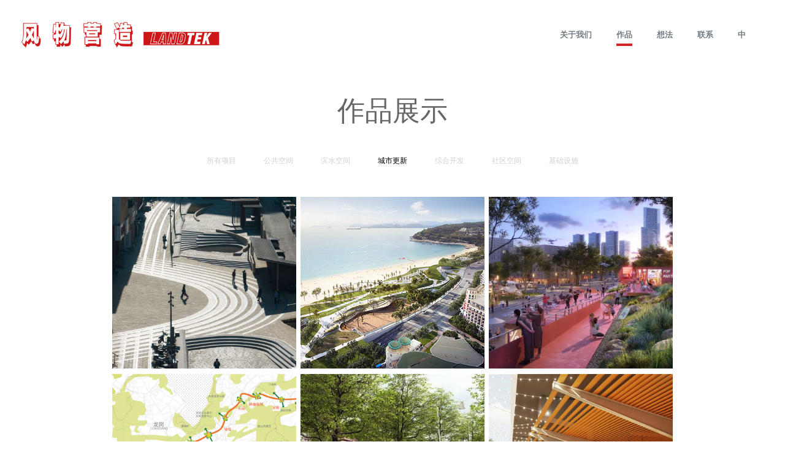

--- FILE ---
content_type: text/html;charset=UTF-8
request_url: http://cn.landtekgroup.net/product-514006-1.html
body_size: 6796
content:
<!DOCTYPE html>
<html class="page-product">
<head>
<title>城市更新 | 风物营造 LANDTEK</title>
<meta http-equiv="Content-Type" content="text/html; charset=UTF-8">
<meta http-equiv="X-UA-Compatible" content="IE=edge,chrome=1"/>
<meta name="viewport" content="width=device-width, initial-scale=1, minimum-scale=1.0, maximum-scale=1.0, user-scalable=no">
<meta name="keywords" content="城市更新,风物营造 LANDTEK "/>
<meta id="meta-description" name="description" content="LANDTEK GROUP 风物营造所于2015年发源于美国费城及波士顿，并于2019年在中国创立设计集团公司开始中国本土设计实践。LANDTEK GROUP 是一家国际化视野的设计团队。"/>
<link rel="shortcut icon" href="//cdn.jihui88.com/upload//f//f5//fwyz//picture//2022//07//08/6668ba59-2dbd-4468-a628-813360ad73ce.jpg">
<link rel="stylesheet" type="text/css" href="/pc/styles/default/merge_v2.css?v=1704851526289">
<style>
body{font-family:"Microsoft Yahei","PingHei","Lucida Grande","Lucida Sans Unicode";}
</style>
<link rel="stylesheet" type="text/css" href="/style/8773/product/product_pc.css?hash=1683831410">
<style id="styleContent" data-laymodLinkList="3"></style>
<style id='mobiStyleModule795910'></style><style id='mobiStyleModule795912'></style><style id='mobiStyleModule796126'></style>
<meta name="msvalidate.01" content="FC05CF1A78DAD6081600B49CE3D023F0" />
<!--[if lt IE 9]>
  <script type="text/javascript" src="//libs.baidu.com/jquery/1.9.1/jquery.min.js"></script>
  <script src="/pc/scripts/html5.js"></script>
  <script src="/pc/scripts/respond.js"></script>
<![endif]-->
<style type="text/css" id="fontlib">
	@font-face {
		font-family: 'SimHei';
		src: url('/style/8773/SimHei.ttf?v=1704851526289')  format('truetype');
	}
</style>
</head>
<body id="g_body" data-auth="" class="">
	<div id="app-head"></div>
	<!-- 网站版本信息：v4 -->
	<div id="g_web" class="g_web">
				  <div id="laymod_795910" data-moduleId="NavHead" data-parentId="10" data-panel="NavHead888" class="clearfix NavHead NavHead888 module-section module-v mod_m" style="margin: 0px 0px 0px 0px ;padding:  0px 0px 0px 0px ;" ><div class="module-section-inner">
<div id="lq-header-fw"  class="pc ">
    <div class="nav_content in-bg" >
    <div class="fluid-contain">
            <div class="logo">
            <a href="index.html"><img src="//cdn.jihui88.com/upload//f//f5//fwyz//picture//2022//07//01/2c817100-2a6e-4896-8e82-71117f364c12.png" alt="风物营造 LANDTEK"></a>
            </div>
            <div class="nav">
                <div class="nav_list">
                    <ul>
                            <li class="nav-company">
                            <a class="nav_btn  " href="company.html" target="_self">关于我们</a>
                            </li>
                            <li class="nav-product">
                            <a class="nav_btn active drop" href="product.html" target="_self">作品<i class="xybicon"></i></a>
                                    <div class="nav_drop">
                                        <div class="drop_content">
                                                <a class="nav_drop_btn pro_cate_514008" href="product-514008-1.html" target="">公共空间</a>
                                                <a class="nav_drop_btn pro_cate_514007" href="product-514007-1.html" target="">滨水空间</a>
                                                <a class="nav_drop_btn pro_cate_514006" href="product-514006-1.html" target="">城市更新</a>
                                                <a class="nav_drop_btn pro_cate_514005" href="product-514005-1.html" target="">综合开发</a>
                                                <a class="nav_drop_btn pro_cate_514011" href="product-514011-1.html" target="">社区空间</a>
                                                <a class="nav_drop_btn pro_cate_514010" href="product-514010-1.html" target="">基础设施</a>
                                        </div>
                                    </div>
                            </li>
                            <li class="nav-news">
                            <a class="nav_btn  drop" href="news.html" target="_self">想法<i class="xybicon"></i></a>
                                    <div class="nav_drop">
                                        <div class="drop_content">
                                                <a class="nav_drop_btn pro_cate_514009" href="product-514009-1.html" target="">LANDTEK IDEAS</a>
                                        </div>
                                    </div>
                            </li>
                            <li class="nav-contact">
                            <a class="nav_btn  " href="company.html#contact" target="_self">联系</a>
                            </li>
                        <li class="nav-lang">
                            <a class="nav_btn " href="index.html" title="中" target="">中</a>
                            <a class="lang-btn2 show" href="http://www.landtekgroup.net/" title="EN" target="_self">EN</a>
                        </li>
                    </ul>
                </div>
            </div>
        </div>
        </div>
</div>
<span  style="display:none;"></span>
<span ></span>
<span ></span></div></div>
				  <div id="laymod_795912" data-moduleId="ProductList" data-parentId="13" data-panel="ProductList603" class="clearfix ProductList ProductList603 module-section module-v mod_m" style="margin: 0px 0px 0px 0px ;padding:  0px 0px 0px 0px ;" ><div class="module-section-inner">
<div id="lq-product-fw" class="Contbody">
    <div class="product-content"  style="background-color:#ffffff;">
        <div class="product-block">
            <div class="pro-block">
                <div class="container pc-contain">
                    <div class="title-block"><h3 class="tit" >作品展示</h3></div>
                    <div class="cate-block">
                        <ul class="cate-ul">
                            <li class="cate-item item-all"><a class="item-url " href="product.html" title="所有项目" target="_self">所有项目</a></li>
                                <li class="cate-item item0">
                                    <a class="item-url " href="product-514008-1.html" title="公共空间" target="_self">公共空间</a>
                                </li>
                                <li class="cate-item item1">
                                    <a class="item-url " href="product-514007-1.html" title="滨水空间" target="_self">滨水空间</a>
                                </li>
                                <li class="cate-item item2">
                                    <a class="item-url active" href="product-514006-1.html" title="城市更新" target="_self">城市更新</a>
                                </li>
                                <li class="cate-item item3">
                                    <a class="item-url " href="product-514005-1.html" title="综合开发" target="_self">综合开发</a>
                                </li>
                                <li class="cate-item item4">
                                    <a class="item-url " href="product-514011-1.html" title="社区空间" target="_self">社区空间</a>
                                </li>
                                <li class="cate-item item5">
                                    <a class="item-url " href="product-514010-1.html" title="基础设施" target="_self">基础设施</a>
                                </li>
                        </ul>
                    </div>
                        <ul class="pro-list" data-totalcount="13" data-category="514006" data-pagesize="8">
                            <li class="pro-item itme-0 animated fadeInUp"  data-type="fadeInUp" data-duration="" data-delay="" data-infinite="" data-iiii="01">
                                <a class="item-url " href="product-detail-1181642.html" title="大斜坡台地公园" data-isnew="01">
                                    <div class="pro-detail">
                                        <p class="pro-name">大斜坡台地公园</p>
                                    </div>
                                    <div class="pro-bg"></div>
                                    <div class="pro-pic">
                                        <img src="//img1.jihui88.com/upload/f/f5/fwyz/picture/2023/01/31/8bf986da-6774-43a0-99b8-5ecff0899a85_3.jpg" alt="大斜坡台地公园">
                                    </div>
                                </a>
                            </li>
                            <li class="pro-item itme-1 animated fadeInUp"  data-type="fadeInUp" data-duration="" data-delay="" data-infinite="" data-iiii="01">
                                <a class="item-url " href="product-detail-1181645.html" title="深圳大梅沙古人类遗址公园" data-isnew="01">
                                    <div class="pro-detail">
                                        <p class="pro-name">深圳大梅沙古人类遗址公园</p>
                                    </div>
                                    <div class="pro-bg"></div>
                                    <div class="pro-pic">
                                        <img src="//img1.jihui88.com/upload/f/f5/fwyz/picture/2022/07/01/b94d00be-a8b8-451f-937b-2437b797a81d_3.jpg" alt="深圳大梅沙古人类遗址公园">
                                    </div>
                                </a>
                            </li>
                            <li class="pro-item itme-2 animated fadeInUp"  data-type="fadeInUp" data-duration="" data-delay="" data-infinite="" data-iiii="01">
                                <a class="item-url " href="product-detail-1215195.html" title="深圳龙岗平盐铁路公园" data-isnew="01">
                                    <div class="pro-detail">
                                        <p class="pro-name">深圳龙岗平盐铁路公园</p>
                                    </div>
                                    <div class="pro-bg"></div>
                                    <div class="pro-pic">
                                        <img src="//img1.jihui88.com/upload/f/f5/fwyz/picture/2023/01/30/4e68f186-813c-4a58-8210-4744dcf102c4_3.jpg" alt="深圳龙岗平盐铁路公园">
                                    </div>
                                </a>
                            </li>
                            <li class="pro-item itme-3 animated fadeInUp"  data-type="fadeInUp" data-duration="" data-delay="" data-infinite="" data-iiii="01">
                                <a class="item-url " href="product-detail-1215196.html" title="深圳地铁14号线龙岗段站前景观总体规划" data-isnew="01">
                                    <div class="pro-detail">
                                        <p class="pro-name">深圳地铁14号线龙岗段站前景观总体规划</p>
                                    </div>
                                    <div class="pro-bg"></div>
                                    <div class="pro-pic">
                                        <img src="//img1.jihui88.com/upload/f/f5/fwyz/picture/2023/01/31/5839e716-9f30-4f28-97b5-5474ef4ed545_3.jpg" alt="深圳地铁14号线龙岗段站前景观总体规划">
                                    </div>
                                </a>
                            </li>
                            <li class="pro-item itme-4 animated fadeInUp"  data-type="fadeInUp" data-duration="" data-delay="" data-infinite="" data-iiii="01">
                                <a class="item-url " href="product-detail-1215200.html" title="深圳宝龙商务产业公园" data-isnew="01">
                                    <div class="pro-detail">
                                        <p class="pro-name">深圳宝龙商务产业公园</p>
                                    </div>
                                    <div class="pro-bg"></div>
                                    <div class="pro-pic">
                                        <img src="//img1.jihui88.com/upload/f/f5/fwyz/picture/2023/05/12/cd77cddf-d7a0-4155-9d3b-d42e6a6758bf_3.jpg" alt="深圳宝龙商务产业公园">
                                    </div>
                                </a>
                            </li>
                            <li class="pro-item itme-5 animated fadeInUp"  data-type="fadeInUp" data-duration="" data-delay="" data-infinite="" data-iiii="01">
                                <a class="item-url " href="product-detail-1215197.html" title="深圳布吉铁路街道博物馆" data-isnew="01">
                                    <div class="pro-detail">
                                        <p class="pro-name">深圳布吉铁路街道博物馆</p>
                                    </div>
                                    <div class="pro-bg"></div>
                                    <div class="pro-pic">
                                        <img src="//img1.jihui88.com/upload/f/f5/fwyz/picture/2023/01/30/a767bb94-d886-423d-9f5f-42f85573e728_3.jpg" alt="深圳布吉铁路街道博物馆">
                                    </div>
                                </a>
                            </li>
                            <li class="pro-item itme-6 animated fadeInUp"  data-type="fadeInUp" data-duration="" data-delay="" data-infinite="" data-iiii="01">
                                <a class="item-url " href="product-detail-1215198.html" title="深圳大运枢纽中心公园" data-isnew="01">
                                    <div class="pro-detail">
                                        <p class="pro-name">深圳大运枢纽中心公园</p>
                                    </div>
                                    <div class="pro-bg"></div>
                                    <div class="pro-pic">
                                        <img src="//img1.jihui88.com/upload/f/f5/fwyz/picture/2023/08/30/26c091a9-9c36-478e-8a85-1ee522de23a7_3.jpg" alt="深圳大运枢纽中心公园">
                                    </div>
                                </a>
                            </li>
                            <li class="pro-item itme-7 animated fadeInUp"  data-type="fadeInUp" data-duration="" data-delay="" data-infinite="" data-iiii="01">
                                <a class="item-url " href="product-detail-1215201.html" title="深圳南约电车工业公园" data-isnew="01">
                                    <div class="pro-detail">
                                        <p class="pro-name">深圳南约电车工业公园</p>
                                    </div>
                                    <div class="pro-bg"></div>
                                    <div class="pro-pic">
                                        <img src="//img1.jihui88.com/upload/f/f5/fwyz/picture/2023/01/30/9616f371-2bea-45a3-953a-afb054d7f7fa_3.jpg" alt="深圳南约电车工业公园">
                                    </div>
                                </a>
                            </li>
                            <li class="pro-item itme-8 animated fadeInUp"  data-type="fadeInUp" data-duration="" data-delay="" data-infinite="" data-iiii="01">
                                <a class="item-url " href="product-detail-1181637.html" title="中山南区后工业公园" data-isnew="01">
                                    <div class="pro-detail">
                                        <p class="pro-name">中山南区后工业公园</p>
                                    </div>
                                    <div class="pro-bg"></div>
                                    <div class="pro-pic">
                                        <img src="//img1.jihui88.com/upload/f/f5/fwyz/picture/2022/07/01/ece1c5cd-c6d9-461c-b2f0-e3f97edeb3df_3.jpg" alt="中山南区后工业公园">
                                    </div>
                                </a>
                            </li>
                            <li class="pro-item itme-9 animated "  data-type="fadeInUp" data-duration="" data-delay="" data-infinite="" data-iiii="00">
                                <a class="item-url not_link" href="javascript:void(0);" title="台东历史口袋公园" data-isnew="00">
                                    <div class="pro-detail">
                                        <p class="pro-name">台东历史口袋公园</p>
                                    </div>
                                    <div class="pro-bg"></div>
                                    <div class="pro-pic">
                                        <img src="//img1.jihui88.com/upload/f/f5/fwyz/picture/2023/01/31/fc4afec5-65ed-4443-b215-76e9ace281a2_3.jpg" alt="台东历史口袋公园">
                                    </div>
                                </a>
                            </li>
                            <li class="pro-item itme-10 animated "  data-type="fadeInUp" data-duration="" data-delay="" data-infinite="" data-iiii="00">
                                <a class="item-url not_link" href="javascript:void(0);" title="路德教堂社区公园" data-isnew="00">
                                    <div class="pro-detail">
                                        <p class="pro-name">路德教堂社区公园</p>
                                    </div>
                                    <div class="pro-bg"></div>
                                    <div class="pro-pic">
                                        <img src="//img1.jihui88.com/upload/f/f5/fwyz/picture/2022/07/01/a4a91075-8ea0-48f2-b088-bd156a021ce9_3.jpg" alt="路德教堂社区公园">
                                    </div>
                                </a>
                            </li>
                            <li class="pro-item itme-11 animated "  data-type="fadeInUp" data-duration="" data-delay="" data-infinite="" data-iiii="00">
                                <a class="item-url not_link" href="javascript:void(0);" title="青岛国家级步行主街 – 台东三路" data-isnew="00">
                                    <div class="pro-detail">
                                        <p class="pro-name">青岛国家级步行主街 – 台东三路</p>
                                    </div>
                                    <div class="pro-bg"></div>
                                    <div class="pro-pic">
                                        <img src="//img1.jihui88.com/upload/f/f5/fwyz/picture/2022/07/01/730a68f0-64c2-4d6b-aecc-f653847ffbf6_3.jpg" alt="青岛国家级步行主街 – 台东三路">
                                    </div>
                                </a>
                            </li>
                            <li class="pro-item itme-12 animated "  data-type="fadeInUp" data-duration="" data-delay="" data-infinite="" data-iiii="00">
                                <a class="item-url not_link" href="javascript:void(0);" title="上海历史街区更新" data-isnew="00">
                                    <div class="pro-detail">
                                        <p class="pro-name">上海历史街区更新</p>
                                    </div>
                                    <div class="pro-bg"></div>
                                    <div class="pro-pic">
                                        <img src="//img1.jihui88.com/upload/f/f5/fwyz/picture/2022/07/01/03f1bb51-2bc7-42c3-8686-edf664b3f7e9_3.jpg" alt="上海历史街区更新">
                                    </div>
                                </a>
                            </li>
                        </ul>
                    </div>
                </div>
        </div>
    </div>
</div>
</div></div>
				  <div id="laymod_796126" data-moduleId="Foot" data-parentId="372" data-panel="Foot454" class="clearfix Foot Foot454 module-section module-v mod_m" style="margin: 0px 0px 0px 0px ;padding:  0px 0px 0px 0px ;" ><div class="module-section-inner"><div id="lq-footer-fw" class="pc ">
	<div class="footer-content">
		<div class="backage-block">           
            <a class="" href="https://beian.miit.gov.cn" target="_blank" rel="nofollow">粤ICP备2022083324号-1</a>
        </div>
    </div>
    <i  style="display:none;"></i>
</div></div></div>
	</div>
	<div class="mask active"></div>
	<div id="app-account"></div>
	<script type="text/javascript">window.lanGlobal = {productAmountModifiedSuccess:'商品数量修改成功',homePage:'店铺主页',unpublishTimeEnd:'秒杀活动已结束',navcompany:'公司简介',collectionSuccess:'收藏成功',moneyNotEnough:'会员余额不足,请换其它方式支付',lock:'账号被锁',deliveryTypeRequired:'配送方式不能为空',verCodeError:'验证码错误',orderVoided:'此订单已经作废',pageBack:'返回上页',unpublishTimeNotStart:'此商口未开始抢购',loading:'加载中',soldOut:'产品已下架， 请在购物车里删除此产品, 详细：',memberLimit:'会员限购， 请修改购买数量',loginSuccess:'登录成功',orderCompleted:'此订单已经完成',oldPasswordRequired:'请输入原始密码',confirmPassword_required:'请再次输入密码',difference:'两次输入密码不匹配',clearCart:'您确定要清空购物车吗？',username_invalid:'请输入由数字和26个英文字母组成的账号',emailRequired:'请输入您的邮箱!',contentRequired:'请输入内容!',notMatch:'发送失败， 内容不符合要求',submitting:'提交中',invlidCode:'验证码错误',memberCenter:'会员中心',navregister:'会员注册',faqRequired:'请输入您想提问的？',orderNotExist:'订单不存在',sendError:'发送失败',login:'请先登录',receiverError:'收货地址错误',passwordRequired:'请输入密码',navnews:'新闻动态',codeRequired:'请输入验证码',titleRequired:'标题不能为空',isSaveReceiverRequired:'是否保存不允许为空',receiverSetLimit:'只允许添加最多10项收货地址',deleteSuccess:'您的删除已成功',emptyCart:'购物车目前没有加入任何商品',navlogin:'会员登录',notPass:'账号密码错误',orderDeleteFailed:'删除失败！只能对【已作废】的订单进行删除',close:'本站注册功能现已关闭',navcontact:'联系我们',noCartProduct:'购物车目前没有加入任何商品',loginOutSuccess:'登出成功',balanceNotEnough:'会员余额不足， 请换其它方式',notOnline:'此商品未上架',store:'库存不足',productAmountModifiedError:'商品数量修改失败',orderBuildError:'生成订单失败，请重新操作',phoneMobileChoose:'联系电话、联系手机必须填写其中一项',cartSuccess:'添加购物车成功',technicalSupport:'机汇网微商城提供技术支持',phoneMobileSelect:'联系电话、联系手机必须填写其中一项',usernamePsdError:'用户名或密码错误',paymentTypeRequired:'请选择支付方式',username_required:'请输入用户名',changeUsername:'该用户不可用,请换其它用户名',orderAcepted:'订单已受理',areaPathError:'地区错误',receiverRequired:'收货地址路径不熊为空',buyLimit:'秒杀商品每个账号只能购买一次',limit:'每个会员活动期间只限购1件',handleSuccess:'您的操作已成功',orderReadFailed:'订单读取失败',beian:'经营许可证编号',chooseAgain:'请重新选择',member_forbid:'账号被禁',clearCartItemListSuccess:'清空购物车成功',password_invalid:'请输入以字母开头，长度在6~18之间，只能包含字母、数字和下划线的密码',messageSendSuccess:'留言已发送',navmessage:'在线留言',success:'操作成功',removeCart:'您确定要移除此商品吗？',navproduct:'产品展示',companyRequired:'请输入您的公司',notLogin:'请先登录',visitAfterLogin:'登录后可见',addressRequired:'联系地址不允许为空',forbid:'已禁止留言',errorParam:'参数错误',emailInvilid:'请输入正确邮箱',goToCartPage:'3秒后，将进入购物车页',orderSnText:'订单号',areaPathRequired:'地区不允许为空',navindex:'首页',receiverNameRequired:'收货人不允许为空',clearCartItemListError:'清空购物车失败',paymentConfigError:'付款方式错误',nickNameRequired:'请输入昵称',registerSuccess:'会员注册成功',navmember:'会员中心',nameRequired:'请输入姓名',minLimit:'不符合最低购买数量, 详细：',receiverTypeRequired:'收货方式不能为空',zipCodeRequired:'邮编不允许为空',telephoneRequired:'请输入您的联系方式',password_required:'请输入密码',};</script>
	<script type="text/javascript"> window.posterId = ""; window.enterpriseId = "Enterp_0000000000000000000072527"; window.userId = "User_000000000000000000000074465"; window.entName = "风物营造景观设计（广州）有限公司"; window.grade = "00"; window.layoutId = "8773"; window.lanId = "1";window.page = "product"; window.v = '2016-08-31';window.itemId="";  window.isMobile = false; window.isDesign = window.location.href.indexOf('/site/design') > -1 ? true : false; window.bindAddress = "cn.landtekgroup.net"; window.webinfoLayoutEdit = ""; window.plugin = function(plugins, options){ Est.each(plugins.split(','), function(name){ if (name === 'Plugin'){return;} Bbase.MODULE[name] = 'modules/plugins/controllers/'+name+'.js'; seajs.config({ alias: Bbase.MODULE }); seajs.use([name], function(Plugin){ try{ app.addView(name + options.id, new Plugin(options)).start(); }catch(e){ console.log(e); } }); }); } </script>
	<script id="js-core" type="text/javascript" src="/pc/scripts/merge_v2.js?v=1704851526289"></script>
	<script type="text/javascript"> Est.cookie("originPage", document.domain); var UA = navigator.userAgent, isAndroid = /android|adr/gi.test(UA), isIos = /iphone|ipod|ipad/gi.test(UA) && !isAndroid; window.isMobile = navigator.userAgent.toLowerCase().match(/(iPad|ipod|iphone|android|coolpad|mmp|smartphone|midp|wap|xoom|symbian|j2me|blackberry|win ce)/i) != null; </script>
		<script> window.plugin('PluginNavHead888_pc',{ 'id': 'laymod_795910','isMobile':window.isMobile, 'isDesign' : window.isDesign,'moduleId': '7180', 'lanId': '1'  ,'lan': {"lang_txt1":"中","lang_txt2":"EN"}  }); </script>
		<script> window.plugin('PluginProductList603_pc',{ 'id': 'laymod_795912','isMobile':window.isMobile, 'isDesign' : window.isDesign,'moduleId': '7183', 'lanId': '1'  ,'lan': {"upload_txt":"资料更新中...","cate_all":"所有项目"}  }); </script>
<script type="text/javascript"></script>
<script>
var _hmt = _hmt || [];
(function() {
  var hm = document.createElement("script");
  hm.src = "https://hm.baidu.com/hm.js?49abc3b8c3320d14c179df24394506bf";
  var s = document.getElementsByTagName("script")[0]; 
  s.parentNode.insertBefore(hm, s);
})();
</script>
<script>
$(function(){
	window.doAnimate();
})
</script>
</body>
</html>


--- FILE ---
content_type: text/css
request_url: http://cn.landtekgroup.net/style/8773/product/product_pc.css?hash=1683831410
body_size: 5025
content:
@keyframes fadeInUp {
 from {
 opacity: 0;
    /*-webkit-transform: translate3d(0, 100%, 0);
    transform: translate3d(0, 100%, 0);*/
    -webkit-transform: translate3d(0, 50px, 0);
 transform: translate3d(0, 50px, 0);
}
 to {
 opacity: 1;
 -webkit-transform: none;
 transform: none;
}
}
.fadeInUp { -webkit-animation-name: fadeInUp; animation-name: fadeInUp; }
 @-webkit-keyframes fadeInUpBig {
 from {
 opacity: 0;
 -webkit-transform: translate3d(0, 2000px, 0);
 transform: translate3d(0, 2000px, 0);
}
 to {
 opacity: 1;
 -webkit-transform: none;
 transform: none;
}
}

		  @font-face {
    font-family: 'swissk';
    src: url('http://cdn.jihuinet.com/wechat/upload/swissk.eot');
    src: url('http://cdn.jihuinet.com/wechat/upload/swissk.eot') format('embedded-opentype'),
         url('http://cdn.jihuinet.com/wechat/upload/swissk.woff2') format('woff2'),
         url('http://cdn.jihuinet.com/wechat/upload/swissk.woff') format('woff'),
         url('http://cdn.jihuinet.com/wechat/upload/swissk.ttf') format('truetype'),
         url('http://cdn.jihuinet.com/wechat/upload/swissk.svg#swissk') format('svg');
}
@font-face {
  font-family: 'xybicon';  /* Project id 249974 */
  src: url('//at.alicdn.com/t/font_249974_ywc1q3facqq.woff2?t=1638421678444') format('woff2'),
       url('//at.alicdn.com/t/font_249974_ywc1q3facqq.woff?t=1638421678444') format('woff'),
       url('//at.alicdn.com/t/font_249974_ywc1q3facqq.ttf?t=1638421678444') format('truetype');
}
.xybicon {
    font-family:"xybicon" !important;
    font-style:normal;
    -webkit-font-smoothing: antialiased;
    -webkit-text-stroke-width: 0.2px;
    -moz-osx-font-smoothing: grayscale;
}
/* PC端 */
#lq-header-fw.pc{
    height: 97px;
    position: relative;
}
.page-index #lq-header-fw.pc{
    height: auto;
}
#lq-header-fw.pc:after{
    z-index: 1699;
    width: 100%;
    height: 100px;
    content: "";
    display: block;
    position: absolute;
    top: 0;
    left: 0;
    pointer-events: none;
    background: none;
}
#lq-header-fw.pc .nav_content{
    position: fixed;
    left: 0;
    top: 0;
    right: 0;
    z-index: 1700;
    width: 100%;
    padding-top: 36px;
    padding-bottom: 19px;
    background: none;
    -webkit-transition: all ease-in-out .4s;
    transition: all ease-in-out .4s;
}
#lq-header-fw.pc .in-bg {
    background-color:#ffffff;
}
#lq-header-fw.pc .nav_content .fluid-contain {
    padding: 0 35px;
}
#lq-header-fw.pc.design .nav_content{
    position: relative;
    height: 110px;
}
#lq-header-fw.pc.fixed_active .nav_content{
}
#lq-header-fw.pc .logo {
    float: left;
    width: auto;
    height: 42px;
}
#lq-header-fw.pc .logo a {
    display: block;
    height: 42px;
    padding: 0;
    font-size: 0;
}
#lq-header-fw.pc .logo img {
    width: auto;
    height: 100%;
}
#lq-header-fw.pc .nav {
    margin-right: 3px;
    margin-right: 9px;
    float: right;
    height: 39px;
    position: relative;
  display: box;              /* OLD - Android 4.4- */
  display: -webkit-box;      /* OLD - iOS 6-, Safari 3.1-6 */
  display: -moz-box;         /* OLD - Firefox 19- (buggy but mostly works) */
  display: -ms-flexbox; /* TWEENER - IE 10 */
  display: -webkit-flex;     /* NEW - Chrome */
  display: flex;  
}
#lq-header-fw.pc .nav .nav_list {
    float: left;
    height: 39px;
    padding-top: 2px;
}
#lq-header-fw.pc .nav .nav_list li{
    float: left;
    height: 39px;
    margin:0 12px;
    margin: 0 20px;
    position: relative;
}
#lq-header-fw.pc .nav .nav_list .nav_btn,
#lq-header-fw.pc .nav .nav_list .lang-btn2 {
    display: block;
    height: 37px;
    line-height: 37px;
    font-size: 12px;
    font-size: 13px;font-weight: bold;
    color: #737b82;    
    font-family: 'swissk', sans-serif;
    text-transform: uppercase;
    position: relative;
    -webkit-transition: all 0.4s;
    transition: all 0.4s;
}
#lq-header-fw.pc .nav .nav_list .lang-btn2 {
    font-weight: normal;
    filter: alpha(opacity=0); /*支持 IE 浏览器*/ 
    -moz-opacity: 0; /*支持 FireFox 浏览器*/
    opacity: 0; /*支持 Chrome, Opera, Safari 等浏览器*/ 
}
#lq-header-fw.pc .nav .nav_list .nav-lang:hover .lang-btn2 {
    filter: alpha(opacity=100); /*支持 IE 浏览器*/
    -moz-opacity: 1.0 ; /*支持 FireFox 浏览器*/
    opacity: 1.0 ; /*支持 Chrome, Opera, Safari 等浏览器*/     
}
.page-index #lq-header-fw.pc .nav .nav_list .nav_btn,
.page-index #lq-header-fw.pc .nav .nav_list .lang-btn2 {
    color: #fff;
    -webkit-text-shadow: 0px 0px 4px #000;
    -moz-text-shadow: 0px 0px 4px #000;
    text-shadow: 0px 0px 4px #000;
}
#lq-header-fw.pc .nav .nav_list .nav_btn:after,
#lq-header-fw.pc .nav .nav_list li .lang-btn2:after {
    content: "";
    width: 100%;
    height: 4px;
    background: none;
    position: absolute;
    bottom: 0;
    left: 0;
  transition:all .3s;
  -ms-transition: all .3s; /* IE 9 */
  -moz-transition: all .3s; /* Firefox */
  -webkit-transition: all .3s; /* Safari 和 Chrome */
  -o-transition: all .3s; /* Opera */
}
#lq-header-fw.pc .nav .nav_list li .nav_btn.active:after,
#lq-header-fw.pc .nav .nav_list li .nav_btn:hover::after,
#lq-header-fw.pc .nav .nav_list li .lang-btn2:hover::after{
    background: rgba(209,35,37,1);
}
#lq-header-fw.pc .nav .nav_list .nav_btn.drop{
    /* padding-right: 20px; */
}
#lq-header-fw.pc .nav .nav_list .nav_btn .xybicon{
    width: 16px;
    height: 16px;
    text-align: center;
    line-height: 16px;
    font-size: 16px;
    color: #333;
    position: absolute;
    right: 0;
    top: 12px;
    display: none;
    -webkit-transition: all 0.4s;
    transition: all 0.4s;
}
#lq-header-fw.pc .nav .nav_list li:hover .nav_btn .xybicon{
    -webkit-transform: rotate(180deg);
    transform: rotate(180deg);
    color: rgba(209,35,37,1);
}
#lq-header-fw.pc .nav .nav_list .nav_btn .xybicon:after{
    content: "\e7c3";
}
#lq-header-fw.pc .nav .nav_drop{
    position: absolute;
    top: 40px;
    left: 50%;
    transform: translateX(-50%);
    -webkit-transform: translateX(-50%);
    padding-top: 15px;
    margin-left: -10px;
}
#lq-header-fw.pc .nav .drop_content{
    background-color: #f5f5f5;
    padding: 8px;
    text-align: center;
    border-radius: 5px;
    -webkit-animation: avia_pop 0.4s 1 cubic-bezier(0.175, 0.885, 0.320, 1.275);
    animation: avia_pop 0.4s 1 cubic-bezier(0.175, 0.885, 0.320, 1.275);
    box-shadow: 0 0 10px #ccc;
    -webkit-box-shadow: 0 0 10px #ccc;
    display: none;
    position: relative;
}
@-webkit-keyframes avia_pop {
    0% { -webkit-transform:scale(0.8); }
    100% { -webkit-transform:scale(1); }
}
@keyframes avia_pop {
    0% { transform:scale(0.8); }
    100% { transform:scale(1); }
}
#lq-header-fw.pc .nav .drop_content:after{
    content: "";
    width: 12px;
    height: 12px;
    display: block;
    background-color: #f2efef;
    position: absolute;
    top: -2px;
    left: 50%;
    transform: rotate(45deg) translateX(-50%);
    -webkit-transform: rotate(45deg) translateX(-50%);
}
#lq-header-fw.pc .nav .drop_content .nav_drop_btn{
    display: block;
    padding: 0 12px;
    border-radius: 5px;
    text-align: left;
    white-space:nowrap;
    font-size: 14px;
    height: 32px;
    line-height: 32px;
    color: #000;
  transition:all .3s;
  -ms-transition: all .3s; /* IE 9 */
  -moz-transition: all .3s; /* Firefox */
  -webkit-transition: all .3s; /* Safari 和 Chrome */
  -o-transition: all .3s; /* Opera */
}
#lq-header-fw.pc .nav .drop_content .nav_drop_btn:hover{
    background-color: #fff;
}
/* 语言版本 */
#lq-header-fw.pc .nav .nav-lang .lang-btn2 {
    position: absolute;
    right: -24px;
    right: -38px;
    top: 0;
}
/* 移动端 */
#lq-header-fw.mob {
    /* height: 65px; */
}
#lq-header-fw.mob .pc-contain {
    padding: 0 8%;    
}
#lq-header-fw.mob .header{
    width: 100%;
    /* height: 65px; */
    background: none;
    right: 0;
    top: 0;
    z-index: 2001;
    transition: all .4s cubic-bezier(.5,0,0,1);
    -webkit-transition: all .4s cubic-bezier(.5,0,0,1);
}
#lq-header-fw.mob .header.active{
}
#lq-header-fw.mob .header .header_block{
    /* height: 65px; */
    text-align: center;
    position: relative;
    z-index: 2001;
    background-color: #fff;
}
#lq-header-fw.mob .header .logo,
#lq-header-fw.mob .nav .logo{
    width: auto;
    height: -webkit-fit-content;
    height: -moz-fit-content;
    height: fit-content;
    display: block;
    padding: 20px 0;
    margin: 0 auto;
    text-align: left;
}
#lq-header-fw.mob .header .logo img {
    height: 26px;
    width: auto;
}
#lq-header-fw.mob .header .head-cont {
    position: relative;
}
#lq-header-fw.mob .header .nav_icon{
    width: auto;
    height: 65px;
    padding: 20px 0;
    display: block;
    text-align: center;
    position: absolute;
    right: 0;
    top: 0;
}
#lq-header-fw.mob .header .nav_icon .xybicon{
    font-size: 20px;
    color: #000;
    height: 26px;
    display: block;
    text-align: center;
    line-height: 26px;
}
#lq-header-fw.mob .header .nav_icon .xybicon:after {
    content: "\e631";
}
#lq-header-fw.mob .header.active .nav_icon .xybicon:after {
    content: "\e74c";
}
/****/
#lq-header-fw.mob .nav .head-cont {
    position: relative;
}
#lq-header-fw.mob .nav{
    position: relative;
    height: auto;
    width: 100%;
    padding: 0 8%;
    z-index: 2003;
    left: 0;
    top: 0;
    display: none;
    background-color: #fff;
    transition: all .4s cubic-bezier(.5,0,0,1);
    -webkit-transition: all .4s cubic-bezier(.5,0,0,1);
}
#lq-header-fw.mob .nav.active{
    z-index: 2030;
    filter: alpha(opacity=100); /*支持 IE 浏览器*/
    -moz-opacity: 1.0; /*支持 FireFox 浏览器*/
    opacity: 1.0; /*支持 Chrome, Opera, Safari 等浏览器*/     
}
/***/
#laymod_795910 .js-image-modal-close {
  top: 20px;
  right: 8vw;
  z-index: 20000;
  display: none;
  position: fixed;  
}
#laymod_795910 .js-image-modal-close .c-close__link {
    width: 20px;
    height: 25px;
    background: #fff;
    position: relative;
    display: block;
}
#laymod_795910 .js-image-modal-close .c-close__bg {
}
#laymod_795910 .js-image-modal-close .c-close__bar {
    width: 20px;
    height: 2px;
    top: 50%;
    left: 50%;
    display: block;
    position: absolute;
    background: #121212;
}
#laymod_795910 .js-image-modal-close .c-close__bar.c-close__bar--1 {
    -webkit-transform: translate(-50%,0) rotate(45deg);
    transform: translate(-50%,0) rotate(45deg);
}
#laymod_795910 .js-image-modal-close .c-close__bar.c-close__bar--2 {
    -webkit-transform: translate(-50%,0) rotate(-45deg);
    transform: translate(-50%,0) rotate(-45deg);
}
/**----------------------**/
#lq-header-fw.mob .nav .nav_content{
    padding: 0;
    height: auto;
    overflow-y: auto;
}
#lq-header-fw.mob .nav #nav_list{
    /* padding-left: 5vw; */
    text-align: left;
}
#lq-header-fw.mob .nav #nav_list li{
    border:none;
    padding: 1vw 0;
    background: #fff;
    border-bottom: 1px dashed #ccc;
    position: relative;
}
#lq-header-fw.mob .nav #nav_list li:last-child {
    border-botttom: none;
}
#lq-header-fw.mob .nav #nav_list .nav_btn {
    display: block;
    color: #000;
    position: relative;
    z-index: 1;
}
#lq-header-fw.mob .nav #nav_list .nav_btn .tit,
#lq-header-fw.mob .nav #nav_list .nav-lang a {
    padding: 0 0 0 1em;
    font-size: 15px;
    color: #000;
    line-height: 32px;
    letter-spacing: .04em;
}
#lq-header-fw.mob .nav #nav_list .nav-lang a {
    display: inline-block;
    *display: inline;
    *zoom: 1;
}
#lq-header-fw.mob .nav #nav_list .nav-lang a.show {
    display: inline-block !important;
}
#lq-header-fw.mob .nav #nav_list li:last-child .nav_btn{
    border-bottom: none;
}
#lq-header-fw.mob .nav #nav_list li.active:before {
    position: absolute;
    content: "";
    width: 2.5vw;
    height: 2.5vw;
    background: rgba(209,35,37,1);
    -webkit-border-radius: 50%;
    -moz-border-radius: 50%;
    border-radius: 50%;
    position: absolute;
    left: -5vw;
    top: 50%;
    margin-top: -1.25vw;
}
#lq-header-fw.mob .nav #nav_list .drop_btn{
    position: absolute;
    right: 3vw;
    top: 1.5vw;
    z-index: 2;
    width: 9vw;
    height: 9vw;
    transition: all 0.4s;
    -webkit-transition: all 0.4s;
}
#lq-header-fw.mob .nav #nav_list .drop_btn.active{
    transform: rotate(180deg);
    -webkit-transform: rotate(180deg);
}
#lq-header-fw.mob .nav #nav_list .drop_btn .xybicon{
    height: 9vw;
    display: block;
    width: 9vw;
    text-align: center;
    line-height: 9vw;
    font-size: 5vw;
    color: rgba(209,35,37,1)
}
#lq-header-fw.mob .nav #nav_list li.active .drop_btn .xybicon{
    color: #fff;
}
#lq-header-fw.mob .nav #nav_list .drop_btn .xybicon:after{
    content: "\e79b";
}
#lq-header-fw.mob .nav .nav_drop{
    display: none;
    width: 50vw;
    margin: 0 auto;
    text-align: center;
}
#lq-header-fw.mob.en .nav .nav_drop{
    width: 60vw;
}
#lq-header-fw.mob .nav .nav_drop .drop_content{
    padding: 3vw 0;
    background-color: #fff;
    border-radius: 1vw;
    margin-top: 3vw;
    position: relative;
}
#lq-header-fw.mob.en .nav .nav_drop .drop_content{
    padding: 2vw 0;
}
#lq-header-fw.mob .nav .nav_drop .drop_content:after{
    content: "";
    width: 3vw;
    height: 3vw;
    display: block;
    background-color: #fff;
    position: absolute;
    top: -1.5vw;
    right: 23.5vw;
    transform: rotate(45deg);
    -webkit-transform: rotate(45deg);
}
#lq-header-fw.mob.en .nav .nav_drop .drop_content:after{
    right: 28.5vw;
}
#lq-header-fw.mob .nav .nav_drop .nav_drop_btn{
    display: block;
    padding: 0 3vw;
    font-size: 3.5vw;
    line-height: 8vw;
    color: #000;
    font-weight: 900;
    text-align: right;
}
#lq-header-fw.mob.en .nav .nav_drop .nav_drop_btn{
    line-height: 5vw;
    margin: 3.5vw 0;
}
/*******************/
.c-cover {
    width: 100%;
    height: 120%;
    top: 0;
    left: 0;
    z-index: 200000;
    position: fixed;
    background: #f4f5f6;
}
.c-cursor {
    position: fixed;
    width: 24px;
    height: 24px;
    margin: -12px 0 0 -12px;
    top: 50%;
    left: 50%;
    z-index: 100000;
    pointer-events: none;
  transition: all .1s ease;
  -ms-transition: all .1s ease; /* IE 9 */
  -moz-transition: all .1s ease; /* Firefox */
  -webkit-transition: all .1s ease; /* Safari 和 Chrome */
  -o-transition: all .1s ease; /* Opera */
}
.c-cursor__pointer {
    width: 100%;
    height: 100%;
    top: 0;
    left: 0;
    border-radius: 50%;
    opacity: 0;
    position: absolute;
    background: #707070;
}
@media (max-width: 767px) {
    #laymod_795910 .pc-contain {
        width: 100%;
        padding: 0 8%;
    }
}
@media (min-width: 500px) {
    #lq-header-fw.mob .header .logo img {
        height: 32px;
    }
    #lq-header-fw.mob .header .nav_icon .xybicon {
        height: 32px;
        line-height: 32px;
    }
}
		  /* Cn BT */
@font-face {
    font-family: 'swissc';
    src: url('//cdn.jihuinet.com/wechat/upload/swissc.eot');
    src: url('//cdn.jihuinet.com/wechat/upload/swissc.eot') format('embedded-opentype'),
         url('//cdn.jihuinet.com/wechat/upload/swissc.woff2') format('woff2'),
         url('//cdn.jihuinet.com/wechat/upload/swissc.woff') format('woff'),
         url('//cdn.jihuinet.com/wechat/upload/swissc.ttf') format('truetype'),
         url('//cdn.jihuinet.com/wechat/upload/swissc.svg#swissc') format('svg');
}
/* BLK BT */
@font-face {
    font-family: 'swissk';
    src: url('//cdn.jihuinet.com/wechat/upload/swissk.eot');
    src: url('//cdn.jihuinet.com/wechat/upload/swissk.eot') format('embedded-opentype'),
         url('//cdn.jihuinet.com/wechat/upload/swissk.woff2') format('woff2'),
         url('//cdn.jihuinet.com/wechat/upload/swissk.woff') format('woff'),
         url('//cdn.jihuinet.com/wechat/upload/swissk.ttf') format('truetype'),
         url('//cdn.jihuinet.com/wechat/upload/swissk.svg#swissk') format('svg');
}
/* BLK Cn BT */
@font-face {
    font-family: 'swissck';
    src: url('//cdn.jihuinet.com/wechat/upload/swissck.eot');
    src: url('//cdn.jihuinet.com/wechat/upload/swissck.eot') format('embedded-opentype'),
         url('//cdn.jihuinet.com/wechat/upload/swissck.woff2') format('woff2'),
         url('//cdn.jihuinet.com/wechat/upload/swissck.woff') format('woff'),
         url('//cdn.jihuinet.com/wechat/upload/swissck.ttf') format('truetype'),
         url('//cdn.jihuinet.com/wechat/upload/swissck.svg#swissck') format('svg');
}
/*Blod Cn BT*/
@font-face {
    font-family: 'swisscb';
    src: url('//cdn.jihuinet.com/wechat/upload/swisscb.eot');
    src: url('//cdn.jihuinet.com/wechat/upload/swisscb.eot') format('embedded-opentype'),
         url('//cdn.jihuinet.com/wechat/upload/swisscb.woff2') format('woff2'),
         url('//cdn.jihuinet.com/wechat/upload/swisscb.woff') format('woff'),
         url('//cdn.jihuinet.com/wechat/upload/swisscb.ttf') format('truetype'),
         url('//cdn.jihuinet.com/wechat/upload/swisscb.svg#swisscb') format('svg');
}
@font-face {
  font-family: "xybicon";
  src: url('https://at.alicdn.com/t/font_985780_km7mi63cihi.eot?t=1545807318834');
  src: url('https://at.alicdn.com/t/font_985780_km7mi63cihi.eot?t=1545807318834#iefix') format('embedded-opentype'),
    url('https://at.alicdn.com/t/font_985780_km7mi63cihi.woff?t=1545807318834') format('woff'),
    url('https://at.alicdn.com/t/font_985780_km7mi63cihi.ttf?t=1545807318834') format('truetype'),
    url('https://at.alicdn.com/t/font_985780_km7mi63cihi.svg?t=1545807318834#iconfont') format('svg');
}
.xybicon {
    font-family:"xybicon" !important;
    font-style:normal;
    -webkit-font-smoothing: antialiased;
    -webkit-text-stroke-width: 0.2px;
    -moz-osx-font-smoothing: grayscale;
}
img {
  border:0 none;
}
ul,ol,li {
  list-style:none;
  padding:0;
  margin:0;
}
h1,h2,h3,h4,h5,h6,p {
  margin:0;
  font-weight:normal; 
}
a, a:hover, a:active, a:visited, a:focus {
  text-decoration:none;
}
/* 主体内容 */
#laymod_795912 #lq-product-fw .product-content {
  padding-top: 43px;
}
#laymod_795912 #lq-product-fw .product-content .title-block {
  margin-bottom: 29px;
  text-align: center;
  position: relative;
}
#laymod_795912 #lq-product-fw .product-content .title-block h3 {
  font-size: 45px;
  color: #000;
  color: #666;
  line-height: 65px;
  font-family: 'swissk', sans-serif;
  display: block;
}
/*********/
#laymod_795912 #lq-product-fw .product-content {
  padding-bottom: 69px;
  background-repeat: no-repeat;
  background-position: center center;
}
#laymod_795912 #lq-product-fw .cate-block {
  margin-bottom: 39px;
}
#laymod_795912 #lq-product-fw.fix_pro .cate-block {
  position: fixed;
  left: 0;
  top: 97px;
  width: 100%;
  z-index: 1600;
  background: #fff;
}
#laymod_795912 #lq-product-fw .cate-block .cate-ul {
  text-align: center;
}
#laymod_795912 #lq-product-fw .cate-block .cate-item {
  margin: 0;
  display: inline-block;
  *display: inline;
  *zoom: 1;
}
#laymod_795912 #lq-product-fw .cate-block .cate-item a {
  padding: 8px 21px;
  color: #D1D1D1;
  background: none;
  font-size: 12px;
  display:block;
  line-height: 24px;
  font-family: 'swisscb', sans-serif;
  text-transform: uppercase;
    -webkit-border-radius: 20px;
    -moz-border-radius: 20px;
    border-radius: 20px;
  transition:all .3s;
  -ms-transition: all .3s; /* IE 9 */
  -moz-transition: all .3s; /* Firefox */
  -webkit-transition: all .3s; /* Safari 和 Chrome */
  -o-transition: all .3s; /* Opera */
}
#laymod_795912 #lq-product-fw .cate-block .cate-item a.active,
#laymod_795912 #lq-product-fw .cate-block .cate-item a:hover {
  color: #000;
}
#laymod_795912 #lq-product-fw .product-content .product-block {
  background: none;
  overflow: hidden;
}
#laymod_795912 #lq-product-fw .product-content .pro-block {
  padding-top: 8px;
  width: 100%;
}
#laymod_795912 #lq-product-fw .product-content .pro-block .pro-list {
  margin: 0 -3px 0 -4px;
  font-size: 0;
}
#laymod_795912 #lq-product-fw .product-content .pro-block .pro-item {
  margin-bottom: 9px;
  width: 33.333333%;
  padding: 0 3px 0 4px;
  float: left;
}
#laymod_795912 #lq-product-fw .product-content .pro-block .pro-list .item-url {
  background: #fff;
  padding: 0;
  display: block;
  overflow: hidden;
  border: none;
  position: relative;
  display: box;              /* OLD - Android 4.4- */
  display: -webkit-box;      /* OLD - iOS 6-, Safari 3.1-6 */
  display: -moz-box;         /* OLD - Firefox 19- (buggy but mostly works) */
  display: -ms-flexbox; /* TWEENER - IE 10 */
  display: -webkit-flex;     /* NEW - Chrome */
  display: flex;
  -webkit-box-pack: space-between;
  -webkit-justify-content: space-between;
  -moz-justify-content: space-between;
  -ms-justify-content: space-between;
  -o-justify-content: space-between;
  justify-content: space-between;
  transition:all .6s;
  -ms-transition: all .6s; /* IE 9 */
  -moz-transition: all .6s; /* Firefox */
  -webkit-transition: all .6s; /* Safari 和 Chrome */
  -o-transition: all .6s; /* Opera */
}
#laymod_795912 #lq-product-fw .product-content .pro-block .pro-list .item-url.not_link {
  pointer-events: none;
}
#laymod_795912 #lq-product-fw .product-content .pro-block .pro-list .item-url:hover {
}
#laymod_795912 #lq-product-fw .product-content .pro-block .pro-list .item-url:after {
  content: "";
  width: 47.794117%;
  height: 100%;
  display: block;
  background: #eee;
  display: none;
  position: absolute;
  right: 0;
  top: 0;
  z-index: 1;
  transition:all .6s;
  -ms-transition: all .6s; /* IE 9 */
  -moz-transition: all .6s; /* Firefox */
  -webkit-transition: all .6s; /* Safari 和 Chrome */
  -o-transition: all .6s; /* Opera */
}
#laymod_795912 #lq-product-fw .product-content .pro-block .pro-list .item-url:hover::after {
  width: 100%;
}
#laymod_795912 #lq-product-fw .product-content .pro-block .pro-pic {
  width: 100%;
  height: 0;
  padding-top: 93.3333%;
  background: none;
  overflow: hidden;
  overflow: hidden;
  position: relative;
  z-index: 3;
}
#laymod_795912 #lq-product-fw .product-content .pro-block .pro-pic img {
  width: 100%;
  height: 100%;
  object-fit: cover;
  position: absolute;
  top: 0;
  left: 0;
  transition:all .3s;
  -ms-transition: all .3s; /* IE 9 */
  -moz-transition: all .3s; /* Firefox */
  -webkit-transition: all .3s; /* Safari 和 Chrome */
  -o-transition: all .3s; /* Opera */
}
#laymod_795912 #lq-product-fw .product-content .pro-block .pro-item:hover .pro-pic img {
  -webkit-transform: scale(1.3);
  -ms-transform: scale(1.3);
  -moz-transform: scale(1.3);
  -o-transform: scale(1.3);
  transform: scale(1.3);
}
#laymod_795912 #lq-product-fw .product-content .pro-block .pro-detail {
  width: 100%;
  height: 100%;
  position: absolute;
  z-index: 5;
  text-align: center;
  background: none;
  display: box;              /* OLD - Android 4.4- */
  display: -webkit-box;      /* OLD - iOS 6-, Safari 3.1-6 */
  display: -moz-box;         /* OLD - Firefox 19- (buggy but mostly works) */
  display: -ms-flexbox; /* TWEENER - IE 10 */
  display: -webkit-flex;     /* NEW - Chrome */
  display: flex;  
  -webkit-box-align: center;
  -webkit-align-items: center;
  -moz-align-items: center;
  -ms-align-items: center;
  -o-align-items: center;
  align-items: center;/*垂直居中*/
  -webkit-transition: .4s cubic-bezier(0.165,0.84,0.44,1);
  transition: .4s cubic-bezier(0.165,0.84,0.44,1);
  backface-visibility: hidden;
  -webkit-backface-visibility: hidden;
  -webkit-transform: scale(0.8);
  -ms-transform: scale(0.8);
  -moz-transform: scale(0.8);
  -o-transform: scale(0.8);
  transform: scale(0.8);
  filter: alpha(opacity=0); /*支持 IE 浏览器*/ 
  -moz-opacity: 0.0; /*支持 FireFox 浏览器*/ 
  opacity: 0.0; /*支持 Chrome, Opera, Safari 等浏览器*/ 
}
#laymod_795912 #lq-product-fw .product-content .pro-block .pro-item:hover .pro-detail {
  -webkit-transform: scale(1);
  -ms-transform: scale(1);
  -moz-transform: scale(1);
  -o-transform: scale(1);
  transform: scale(1);
  filter: alpha(opacity=100); /*支持 IE 浏览器*/
  -moz-opacity: 1.0; /*支持 FireFox 浏览器*/
  opacity: 1.0; /*支持 Chrome, Opera, Safari 等浏览器*/ 
}
#laymod_795912 #lq-product-fw .product-content .pro-block .pro-name {
  width: 100%;
  font-size: 24px;
  line-height: 1.5;
  color: #ffffff;
  font-family: 'swissk', sans-serif;
}
#laymod_795912 #lq-product-fw .product-content .pro-block .pro-bg {
  position: absolute;
  top: 0;
  left: 0;
  width: 100%;
  height: 100%;
  z-index: 4;
  background-color: rgba(0,0,0,0.6);
  -webkit-backface-visibility: hidden;
  backface-visibility: hidden;
  -webkit-transition: opacity .4s cubic-bezier(0.165,0.84,0.44,1);
  transition: opacity .4s cubic-bezier(0.165,0.84,0.44,1);
  filter: alpha(opacity=0); /*支持 IE 浏览器*/ 
  -moz-opacity: 0.0; /*支持 FireFox 浏览器*/ 
  opacity: 0.0; /*支持 Chrome, Opera, Safari 等浏览器*/ 
}
#laymod_795912 #lq-product-fw .product-content .pro-block .pro-item:hover .pro-bg {
  filter: alpha(opacity=100); /*支持 IE 浏览器*/
  -moz-opacity: 1.0; /*支持 FireFox 浏览器*/
  opacity: 1.0; /*支持 Chrome, Opera, Safari 等浏览器*/
}
@media (min-width: 992px) {
  #laymod_795912 .pc-contain {
    width: 914px;
    padding: 0;
    margin: 0 auto;
  }
  #laymod_795912 #lq-product-fw .product-content .pro-block .pro-item {
    width: 307px;
  }
  #laymod_795912 #lq-product-fw .product-content .pro-block .pro-pic {
    padding-top: 280px;
  }
}
@media (max-width: 991px) {
  #laymod_795912 #lq-product-fw .cate-block .cate-item a {
    padding: 8px 15px;
  }
}
@media (max-width: 767px) {
  #laymod_795912 #lq-product-fw .product-content {
    padding-top: 10px;
  }
  #laymod_795912 #lq-product-fw .product-content .pro-block {
    width: 85%;
    margin: 0 auto;
  }
  #laymod_795912 #lq-product-fw .product-content .title-block h3 {
    font-size: 24px;
    line-height: 1.5;
  }
  #laymod_795912 #lq-product-fw .cate-block .cate-ul {
    text-align: left;
  }
  #laymod_795912 #lq-product-fw .cate-block .cate-item a {
    padding: 5px 10px;
    font-size: 12px;
  }
}
@media (max-width: 500px) {
  #laymod_795912 #lq-product-fw .product-content .title-block h3 {
    font-size: 20px;
  }
  #laymod_795912 #lq-product-fw .cate-block .cate-ul {
    display: none;
  }
  #laymod_795912 #lq-product-fw .product-content .pro-block .pro-item {
    width: 100%;
  }
}
		  @font-face {
  font-family: 'xybicon';  /* Project id 249974 */
  src: url('//at.alicdn.com/t/font_249974_ywc1q3facqq.woff2?t=1638421678444') format('woff2'),
       url('//at.alicdn.com/t/font_249974_ywc1q3facqq.woff?t=1638421678444') format('woff'),
       url('//at.alicdn.com/t/font_249974_ywc1q3facqq.ttf?t=1638421678444') format('truetype');
}
.xybicon {
    font-family:"xybicon" !important;
    font-style:normal;
    -webkit-font-smoothing: antialiased;
    -webkit-text-stroke-width: 0.2px;
    -moz-osx-font-smoothing: grayscale;
}
img {
border:0 none;
}
ul,ol,li {
list-style:none;
padding:0;
margin:0;
}
h1,h2,h3,h4,h5,h6,p {
margin:0;
font-weight:normal; 
}
a, a:hover, a:active, a:visited, a:focus {
text-decoration:none;
}
/*模版整体控制*/
#laymod_796126 #lq-footer-fw {
    position:relative;
    overflow:hidden;
    z-index: 10;
}
#laymod_796126 #lq-footer-fw .backage-block {
  width: 100%;
  text-align: center;
}
#laymod_796126 #lq-footer-fw .backage-block a {
  padding:0 4px;
  font-size: 13px;
  color: #666;
  line-height: 2;
  position: relative;
  transition: all .3s;
  -ms-transition: all .3s;
  -moz-transition: all .3s;
  -webkit-transition: all .3s;
  -o-transition: all .3s;
}
#laymod_796126 #lq-footer-fw .backage-block a:hover {
  color: #111;
}
.page-index #laymod_796126 #lq-footer-fw .backage-block {
  position: fixed;
  bottom: 8px;
  right: 35px;
  text-align: right;
}
.page-index #laymod_796126 #lq-footer-fw .backage-block a {
  color: rgba(255,255,255,.4);
}
.page-index #laymod_796126 #lq-footer-fw .backage-block a:hover {
  color: #fff;
}
.page-index #laymod_796126 #lq-footer-fw.mob .backage-blck {
  right: 8%;
}
@media (max-width: 767px) {
  .page-index #laymod_796126 #lq-footer-fw .backage-block {
    position: relative;
    bottom: auto;
  }
  .page-index #laymod_796126 #lq-footer-fw .backage-block a {
    color: #666;
  }
}
